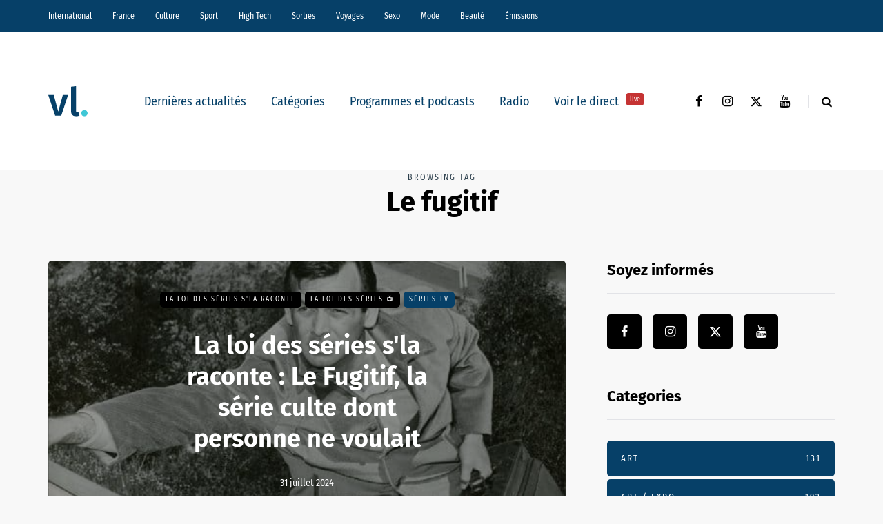

--- FILE ---
content_type: text/html; charset=UTF-8
request_url: https://vl-media.fr/tag/le-fugitif/
body_size: 17534
content:
<!DOCTYPE html>
<html lang="fr-FR">
<head>
<meta name="viewport" content="width=device-width, initial-scale=1.0" />
<meta charset="UTF-8" />
<link rel="profile" href="http://gmpg.org/xfn/11" />
<link rel="pingback" href="https://vl-media.fr/xmlrpc.php" />
<meta name='robots' content='index, follow, max-image-preview:large, max-snippet:-1, max-video-preview:-1' />
	<style>img:is([sizes="auto" i], [sizes^="auto," i]) { contain-intrinsic-size: 3000px 1500px }</style>
	<link rel='dns-prefetch' href='//region1.analytics.google.com'>

	<!-- This site is optimized with the Yoast SEO Premium plugin v22.7 (Yoast SEO v22.7) - https://yoast.com/wordpress/plugins/seo/ -->
	<title>Le fugitif -</title><link rel="preload" href="https://vl-media.fr/wp-content/plugins/awp-optimize/fonts/FiraSansCondensed-Regular.woff2" as="font" type="font/woff2" crossorigin><link rel="preload" href="https://vl-media.fr/wp-content/plugins/awp-optimize/fonts/FiraSansCondensed-SemiBold.woff2" as="font" type="font/woff2" crossorigin><link rel="preload" href="https://vl-media.fr/wp-content/plugins/awp-optimize/fonts/FiraSans-Regular.woff2" as="font" type="font/woff2" crossorigin><link rel="preload" href="https://vl-media.fr/wp-content/plugins/awp-optimize/fonts/FiraSans-Bold.woff2" as="font" type="font/woff2" crossorigin><link rel="preload" href="https://vl-media.fr/wp-content/plugins/awp-optimize/fonts/custom-fa.woff2" as="font" type="font/woff2" crossorigin>
	<link rel="canonical" href="https://vl-media.fr/tag/le-fugitif/" />
	<meta property="og:locale" content="fr_FR" />
	<meta property="og:type" content="article" />
	<meta property="og:title" content="Archives des Le fugitif" />
	<meta property="og:url" content="https://vl-media.fr/tag/le-fugitif/" />
	<meta property="og:site_name" content="VL Média" />
	<meta name="twitter:card" content="summary_large_image" />
	<meta name="twitter:site" content="@vlmedia_" />
	<script type="application/ld+json" class="yoast-schema-graph">{"@context":"https://schema.org","@graph":[{"@type":"CollectionPage","@id":"https://vl-media.fr/tag/le-fugitif/","url":"https://vl-media.fr/tag/le-fugitif/","name":"Le fugitif -","isPartOf":{"@id":"https://vl-media.fr/#website"},"primaryImageOfPage":{"@id":"https://vl-media.fr/tag/le-fugitif/#primaryimage"},"image":{"@id":"https://vl-media.fr/tag/le-fugitif/#primaryimage"},"thumbnailUrl":"https://vl-media.fr/wp-content/uploads/2020/04/richard-kimble.jpg","breadcrumb":{"@id":"https://vl-media.fr/tag/le-fugitif/#breadcrumb"},"inLanguage":"fr-FR"},{"@type":"ImageObject","inLanguage":"fr-FR","@id":"https://vl-media.fr/tag/le-fugitif/#primaryimage","url":"https://vl-media.fr/wp-content/uploads/2020/04/richard-kimble.jpg","contentUrl":"https://vl-media.fr/wp-content/uploads/2020/04/richard-kimble.jpg","width":530,"height":404},{"@type":"BreadcrumbList","@id":"https://vl-media.fr/tag/le-fugitif/#breadcrumb","itemListElement":[{"@type":"ListItem","position":1,"name":"Accueil","item":"https://vl-media.fr/"},{"@type":"ListItem","position":2,"name":"Le fugitif"}]},{"@type":"WebSite","@id":"https://vl-media.fr/#website","url":"https://vl-media.fr/","name":"VL Média","description":"Décrypter, informer, divertir","publisher":{"@id":"https://vl-media.fr/#organization"},"potentialAction":[{"@type":"SearchAction","target":{"@type":"EntryPoint","urlTemplate":"https://vl-media.fr/?s={search_term_string}"},"query-input":"required name=search_term_string"}],"inLanguage":"fr-FR"},{"@type":"Organization","@id":"https://vl-media.fr/#organization","name":"VL Media","url":"https://vl-media.fr/","logo":{"@type":"ImageObject","inLanguage":"fr-FR","@id":"https://vl-media.fr/#/schema/logo/image/","url":"https://vl-media.fr/wp-content/uploads/2016/11/Group-22.png","contentUrl":"https://vl-media.fr/wp-content/uploads/2016/11/Group-22.png","width":1001,"height":1001,"caption":"VL Media"},"image":{"@id":"https://vl-media.fr/#/schema/logo/image/"},"sameAs":["https://www.facebook.com/vlmedia2020","https://x.com/vlmedia_","https://www.instagram.com/vlmedia_/","https://www.linkedin.com/company/2842476","https://youtube.com/radiovltv"]}]}</script>
	<!-- / Yoast SEO Premium plugin. -->


<script type="text/javascript" id="wpp-js" src="https://vl-media.fr/wp-content/plugins/wordpress-popular-posts/assets/js/wpp.min.js?ver=7.3.1" data-sampling="0" data-sampling-rate="100" data-api-url="https://vl-media.fr/wp-json/wordpress-popular-posts" data-post-id="0" data-token="8a447b2a4e" data-lang="0" data-debug="0" defer></script>
<link rel="stylesheet" href="https://vl-media.fr/wp-content/plugins/awp-optimize/css/font-faces.css?ver=1.0.0">
<link rel="stylesheet" href="https://vl-media.fr/wp-content/plugins/awp-optimize/css/custom-fa.css?ver=1.0.0">
<link rel="stylesheet" href="https://vl-media.fr/wp-content/plugins/awp-optimize/css/tweaks.css?ver=1.0.0">
<link rel="stylesheet" href="https://vl-media.fr/wp-includes/css/dist/block-library/common.min.css?ver=65df83f94ba821d83c7f24fd2a511be7">
<link rel="stylesheet" href="https://vl-media.fr/wp-includes/css/classic-themes.min.css?ver=65df83f94ba821d83c7f24fd2a511be7">
<link rel="stylesheet" href="https://vl-media.fr/wp-content/plugins/gn-publisher/assets/css/gn-frontend-gnfollow.min.css?ver=1.5.21">
<link rel="stylesheet" href="https://vl-media.fr/wp-content/plugins/wordpress-popular-posts/assets/css/wpp.css?ver=7.3.1">
<link rel="stylesheet" href="https://vl-media.fr/wp-content/themes/saxon/css/bootstrap.css?ver=65df83f94ba821d83c7f24fd2a511be7">
<link rel="stylesheet" href="https://vl-media.fr/wp-content/themes/saxon/style.css?ver=1.0.2">
<link rel="stylesheet" href="https://vl-media.fr/wp-content/themes/saxon/responsive.css?ver=all">
<link rel="stylesheet" href="https://vl-media.fr/wp-content/themes/saxon/js/select2/select2.css?ver=65df83f94ba821d83c7f24fd2a511be7">
<link rel="stylesheet" href="https://vl-media.fr/wp-content/themes/saxon/inc/modules/mega-menu/css/mega-menu.css?ver=65df83f94ba821d83c7f24fd2a511be7">
<link rel="stylesheet" href="https://vl-media.fr/wp-content/themes/saxon/inc/modules/mega-menu/css/mega-menu-responsive.css?ver=65df83f94ba821d83c7f24fd2a511be7">
<link rel="stylesheet" href="https://vl-media.fr/wp-content/uploads/style-cache-saxon.css?ver=1761664497.926">
<script type="text/javascript" src="https://vl-media.fr/wp-includes/js/jquery/jquery.min.js?ver=3.7.1" id="jquery-core-js"></script>
<script type="text/javascript" src="https://vl-media.fr/wp-includes/js/jquery/jquery-migrate.min.js?ver=3.4.1" id="jquery-migrate-js" defer></script>
<script type="text/javascript" src="https://vl-media.fr/wp-content/plugins/radio-station/js/jstz.min.js?ver=1.0.6" id="jstz-js" defer></script>
<script type="text/javascript" src="https://vl-media.fr/wp-content/uploads/js-cache-saxon.js?ver=1761664497.9293" id="js-cache-saxon-js" defer></script>
<link rel="https://api.w.org/" href="https://vl-media.fr/wp-json/" /><link rel="alternate" title="JSON" type="application/json" href="https://vl-media.fr/wp-json/wp/v2/tags/95405" /><link rel="EditURI" type="application/rsd+xml" title="RSD" href="https://vl-media.fr/xmlrpc.php?rsd" />
<meta name="generator" content="performant-translations 1.2.0">
            <script type="text/javascript"><!--
                                function powerpress_pinw(pinw_url){window.open(pinw_url, 'PowerPressPlayer','toolbar=0,status=0,resizable=1,width=460,height=320');	return false;}
                //-->

                // tabnab protection
                window.addEventListener('load', function () {
                    // make all links have rel="noopener noreferrer"
                    document.querySelectorAll('a[target="_blank"]').forEach(link => {
                        link.setAttribute('rel', 'noopener noreferrer');
                    });
                });
            </script>
            <link rel='https://radiostation.pro/docs/api/' href='https://vl-media.fr/wp-json/radio/' /><script type="text/javascript">
(function(url){
	if(/(?:Chrome\/26\.0\.1410\.63 Safari\/537\.31|WordfenceTestMonBot)/.test(navigator.userAgent)){ return; }
	var addEvent = function(evt, handler) {
		if (window.addEventListener) {
			document.addEventListener(evt, handler, false);
		} else if (window.attachEvent) {
			document.attachEvent('on' + evt, handler);
		}
	};
	var removeEvent = function(evt, handler) {
		if (window.removeEventListener) {
			document.removeEventListener(evt, handler, false);
		} else if (window.detachEvent) {
			document.detachEvent('on' + evt, handler);
		}
	};
	var evts = 'contextmenu dblclick drag dragend dragenter dragleave dragover dragstart drop keydown keypress keyup mousedown mousemove mouseout mouseover mouseup mousewheel scroll'.split(' ');
	var logHuman = function() {
		if (window.wfLogHumanRan) { return; }
		window.wfLogHumanRan = true;
		var wfscr = document.createElement('script');
		wfscr.type = 'text/javascript';
		wfscr.async = true;
		wfscr.src = url + '&r=' + Math.random();
		(document.getElementsByTagName('head')[0]||document.getElementsByTagName('body')[0]).appendChild(wfscr);
		for (var i = 0; i < evts.length; i++) {
			removeEvent(evts[i], logHuman);
		}
	};
	for (var i = 0; i < evts.length; i++) {
		addEvent(evts[i], logHuman);
	}
})('//vl-media.fr/?wordfence_lh=1&hid=9F47AB0E4B00695E716816E657191A54');
</script>            <style id="wpp-loading-animation-styles">@-webkit-keyframes bgslide{from{background-position-x:0}to{background-position-x:-200%}}@keyframes bgslide{from{background-position-x:0}to{background-position-x:-200%}}.wpp-widget-block-placeholder,.wpp-shortcode-placeholder{margin:0 auto;width:60px;height:3px;background:#dd3737;background:linear-gradient(90deg,#dd3737 0%,#571313 10%,#dd3737 100%);background-size:200% auto;border-radius:3px;-webkit-animation:bgslide 1s infinite linear;animation:bgslide 1s infinite linear}</style>
            <link rel="icon" href="https://vl-media.fr/wp-content/uploads/2023/12/cropped-vl-favicon-32x32.png" sizes="32x32" />
<link rel="icon" href="https://vl-media.fr/wp-content/uploads/2023/12/cropped-vl-favicon-192x192.png" sizes="192x192" />
<meta name="msapplication-TileImage" content="https://vl-media.fr/wp-content/uploads/2023/12/cropped-vl-favicon-270x270.png" />
		<style type="text/css" id="wp-custom-css">
			.post-info-views{
	display: none
}		</style>
		<noscript><style>.perfmatters-lazy[data-src]{display:none !important;}</style></noscript><style>body .perfmatters-lazy-css-bg:not([data-ll-status=entered]),body .perfmatters-lazy-css-bg:not([data-ll-status=entered]) *,body .perfmatters-lazy-css-bg:not([data-ll-status=entered])::before,body .perfmatters-lazy-css-bg:not([data-ll-status=entered])::after,body .perfmatters-lazy-css-bg:not([data-ll-status=entered]) *::before,body .perfmatters-lazy-css-bg:not([data-ll-status=entered]) *::after{background-image:none!important;will-change:transform;transition:opacity 0.025s ease-in,transform 0.025s ease-in!important;}</style></head>

<body class="archive tag tag-le-fugitif tag-95405 wp-theme-saxon blog-post-transparent-header-disable blog-small-page-width blog-slider-disable blog-enable-sticky-sidebar blog-style-corners-rounded">


                  <div class="header-menu-bg menu_black header-menu-none" role="navigation">
          <div class="header-menu">
            <div class="container">
              <div class="row">
                <div class="col-md-12">
                  <div class="menu-top-menu-container-toggle" aria-label="Toggle menu"></div>
                  <div class="menu-home-container"><ul id="menu-home-1" class="links"><li class="menu-item menu-item-type-taxonomy menu-item-object-category menu-item-10"><a href="https://vl-media.fr/categories/international/">International</a></li>
<li class="menu-item menu-item-type-taxonomy menu-item-object-category menu-item-has-children menu-item-11"><a href="https://vl-media.fr/categories/france/">France</a>
<ul class="sub-menu">
	<li class="menu-item menu-item-type-taxonomy menu-item-object-category menu-item-12"><a href="https://vl-media.fr/categories/france/economie/">Economie</a></li>
	<li class="menu-item menu-item-type-taxonomy menu-item-object-category menu-item-17"><a href="https://vl-media.fr/categories/france/politique/">Politique</a></li>
	<li class="menu-item menu-item-type-taxonomy menu-item-object-category menu-item-14"><a href="https://vl-media.fr/categories/sante/">Santé</a></li>
	<li class="menu-item menu-item-type-taxonomy menu-item-object-category menu-item-13"><a href="https://vl-media.fr/categories/france/entrepreneur/">Entrepreneur</a></li>
	<li class="menu-item menu-item-type-taxonomy menu-item-object-category menu-item-16"><a href="https://vl-media.fr/categories/france/societe/">Société</a></li>
	<li class="menu-item menu-item-type-taxonomy menu-item-object-category menu-item-15"><a href="https://vl-media.fr/categories/france/regions-france/">Régions</a></li>
	<li class="menu-item menu-item-type-taxonomy menu-item-object-category menu-item-23"><a href="https://vl-media.fr/categories/france/medias/">Médias</a></li>
</ul>
</li>
<li class="menu-item menu-item-type-taxonomy menu-item-object-category menu-item-has-children menu-item-21"><a href="https://vl-media.fr/categories/culture/">Culture</a>
<ul class="sub-menu">
	<li class="menu-item menu-item-type-taxonomy menu-item-object-category menu-item-184084"><a href="https://vl-media.fr/categories/culture/art-expo/">Art / Expo</a></li>
	<li class="menu-item menu-item-type-taxonomy menu-item-object-category menu-item-24"><a href="https://vl-media.fr/categories/culture/series/">Séries</a></li>
	<li class="menu-item menu-item-type-taxonomy menu-item-object-category menu-item-22"><a href="https://vl-media.fr/categories/culture/culture-geek/">Pop &#038; Geek</a></li>
	<li class="menu-item menu-item-type-taxonomy menu-item-object-category menu-item-26"><a href="https://vl-media.fr/categories/culture/musique/">Musique</a></li>
	<li class="menu-item menu-item-type-taxonomy menu-item-object-category menu-item-20"><a href="https://vl-media.fr/categories/culture/cinema/">Cinéma</a></li>
	<li class="menu-item menu-item-type-taxonomy menu-item-object-category menu-item-25"><a href="https://vl-media.fr/categories/culture/litterature/">Littérature</a></li>
</ul>
</li>
<li class="menu-item menu-item-type-taxonomy menu-item-object-category menu-item-has-children menu-item-27"><a href="https://vl-media.fr/categories/sport/">Sport</a>
<ul class="sub-menu">
	<li class="menu-item menu-item-type-taxonomy menu-item-object-category menu-item-32"><a href="https://vl-media.fr/categories/sport/foot/">Foot</a></li>
	<li class="menu-item menu-item-type-taxonomy menu-item-object-category menu-item-31"><a href="https://vl-media.fr/categories/sport/equitation/">Equitation</a></li>
	<li class="menu-item menu-item-type-taxonomy menu-item-object-category menu-item-30"><a href="https://vl-media.fr/categories/sport/basket-sport/">Basket</a></li>
	<li class="menu-item menu-item-type-taxonomy menu-item-object-category menu-item-28"><a href="https://vl-media.fr/categories/sport/tennis/">Tennis</a></li>
</ul>
</li>
<li class="menu-item menu-item-type-taxonomy menu-item-object-category menu-item-33"><a href="https://vl-media.fr/categories/high-tech/">High Tech</a></li>
<li class="menu-item menu-item-type-taxonomy menu-item-object-category menu-item-has-children menu-item-34"><a href="https://vl-media.fr/categories/sorties/">Sorties</a>
<ul class="sub-menu">
	<li class="menu-item menu-item-type-taxonomy menu-item-object-category menu-item-35"><a href="https://vl-media.fr/categories/jeux-concours/">Jeux concours</a></li>
	<li class="menu-item menu-item-type-taxonomy menu-item-object-category menu-item-36"><a href="https://vl-media.fr/categories/sorties/soirees/">Soirées</a></li>
	<li class="menu-item menu-item-type-taxonomy menu-item-object-category menu-item-37"><a href="https://vl-media.fr/categories/sorties/spectacles/">Spectacles</a></li>
</ul>
</li>
<li class="menu-item menu-item-type-taxonomy menu-item-object-category menu-item-has-children menu-item-40"><a href="https://vl-media.fr/categories/voyages/">Voyages</a>
<ul class="sub-menu">
	<li class="menu-item menu-item-type-taxonomy menu-item-object-category menu-item-38"><a href="https://vl-media.fr/categories/voyages/city-break/">city-break</a></li>
	<li class="menu-item menu-item-type-taxonomy menu-item-object-category menu-item-39"><a href="https://vl-media.fr/categories/voyages/destinations-lointaines/">Destinations lointaines</a></li>
	<li class="menu-item menu-item-type-taxonomy menu-item-object-category menu-item-41"><a href="https://vl-media.fr/categories/voyages/sejours-a-themes/">Séjours à thèmes</a></li>
</ul>
</li>
<li class="menu-item menu-item-type-taxonomy menu-item-object-category menu-item-42"><a href="https://vl-media.fr/categories/femmes/sexe/">Sexo</a></li>
<li class="menu-item menu-item-type-taxonomy menu-item-object-category menu-item-137188"><a href="https://vl-media.fr/categories/mode/">Mode</a></li>
<li class="menu-item menu-item-type-taxonomy menu-item-object-category menu-item-137186"><a href="https://vl-media.fr/categories/beaute/">Beauté</a></li>
<li class="menu-item menu-item-type-taxonomy menu-item-object-category menu-item-has-children menu-item-49"><a href="https://vl-media.fr/categories/emissions/">Émissions</a>
<ul class="sub-menu">
	<li class="menu-item menu-item-type-post_type menu-item-object-page menu-item-152247"><a href="https://vl-media.fr/grille/">Nos programmes  📺</a></li>
	<li class="menu-item menu-item-type-taxonomy menu-item-object-category menu-item-59"><a href="https://vl-media.fr/categories/emissions/la-loi-des-series/">La Loi des Séries 📺</a></li>
	<li class="menu-item menu-item-type-taxonomy menu-item-object-category menu-item-384428"><a href="https://vl-media.fr/categories/emissions/premieres-fois/">Premières Fois 🌟</a></li>
	<li class="menu-item menu-item-type-taxonomy menu-item-object-category menu-item-312181"><a href="https://vl-media.fr/categories/emissions/jentreprends/">J&rsquo;entreprends ! 🇫🇷</a></li>
	<li class="menu-item menu-item-type-taxonomy menu-item-object-category menu-item-405847"><a href="https://vl-media.fr/categories/emissions/on-revisite-la-toile-%f0%9f%96%a5%ef%b8%8f/">On Revisite La Toile 🖥️</a></li>
	<li class="menu-item menu-item-type-taxonomy menu-item-object-category menu-item-245931"><a href="https://vl-media.fr/categories/emissions/lessandthecity/">Less &amp; The City 😈</a></li>
	<li class="menu-item menu-item-type-taxonomy menu-item-object-category menu-item-392088"><a href="https://vl-media.fr/categories/emissions/face-aux-jeunes/">Face aux Jeunes 🎙️</a></li>
	<li class="menu-item menu-item-type-taxonomy menu-item-object-category menu-item-279732"><a href="https://vl-media.fr/categories/emissions/ilsontfaitlaune/">Ils Ont Fait la Une 📸</a></li>
	<li class="menu-item menu-item-type-post_type menu-item-object-show menu-item-408466"><a href="https://vl-media.fr/show/les-prolongations/">Les Prolongations ⚽️</a></li>
	<li class="menu-item menu-item-type-taxonomy menu-item-object-category menu-item-176921"><a href="https://vl-media.fr/categories/emissions/un-eclair-de-gueny/">Un éclair de Gueny ⚡️</a></li>
</ul>
</li>
</ul></div>                </div>
              </div>
            </div>
          </div>
        </div>
          

<header class="main-header clearfix">
<div class="blog-post-reading-progress"></div>
<div class="container">
  <div class="row">
    <div class="col-md-12">

      <div class="header-left">
              <div class="mainmenu-mobile-toggle" aria-label="Toggle menu"><i class="fa fa-bars" aria-hidden="true"></i></div>
              <div class="logo">
        <a class="logo-link" href="https://vl-media.fr/"><img src="https://vl-media.fr/wp-content/uploads/2023/12/vl-logo.svg" alt="VL Média" class="regular-logo" fetchpriority="high"><img src="https://vl-media.fr/wp-content/uploads/2023/12/vl-logo.svg" alt="VL Média" class="light-logo"></a>
              </div>
    
        </div>

      <div class="header-center">
        
          <div class="mainmenu mainmenu-none mainmenu-regularfont mainmenu-noarrow clearfix" role="navigation">

        <div id="navbar" class="navbar navbar-default clearfix mgt-mega-menu">

          <div class="navbar-inner">
            <div class="container">

              <div class="navbar-toggle btn btn-grey" data-toggle="collapse" data-target=".collapse">
                Menu              </div>

              <div class="navbar-center-wrapper">
                <div class="navbar-collapse collapse"><ul id="menu-menu_under_slider-2" class="nav"><li id="mgt-menu-item-293401" class="menu-item menu-item-type-custom menu-item-object-custom menu-item-home"><a href="https://vl-media.fr/">Dernières actualités</a></li><li id="mgt-menu-item-293402" class="menu-item menu-item-type-taxonomy menu-item-object-category menu-item-has-children"><a href="https://vl-media.fr/categories/alaune/">Catégories</a>
<ul class="sub-menu  megamenu-column-1 level-0" >
	<li id="mgt-menu-item-339007" class="menu-item menu-item-type-taxonomy menu-item-object-category"><a href="https://vl-media.fr/categories/alaune/">À la une</a></li>	<li id="mgt-menu-item-293404" class="menu-item menu-item-type-taxonomy menu-item-object-category"><a href="https://vl-media.fr/categories/actualite/">Actualité</a></li>	<li id="mgt-menu-item-293407" class="menu-item menu-item-type-taxonomy menu-item-object-category"><a href="https://vl-media.fr/categories/breves/">Brèves</a></li>	<li id="mgt-menu-item-293405" class="menu-item menu-item-type-taxonomy menu-item-object-category"><a href="https://vl-media.fr/categories/france/">France</a></li>	<li id="mgt-menu-item-293406" class="menu-item menu-item-type-taxonomy menu-item-object-category"><a href="https://vl-media.fr/categories/culture/">Culture</a></li>	<li id="mgt-menu-item-293409" class="menu-item menu-item-type-taxonomy menu-item-object-category"><a href="https://vl-media.fr/categories/international/">International</a></li>	<li id="mgt-menu-item-293408" class="menu-item menu-item-type-taxonomy menu-item-object-category"><a href="https://vl-media.fr/categories/france/politique/">Politique</a></li>	<li id="mgt-menu-item-293410" class="menu-item menu-item-type-taxonomy menu-item-object-category"><a href="https://vl-media.fr/categories/culture/series/">Séries Tv</a></li>	<li id="mgt-menu-item-293411" class="menu-item menu-item-type-taxonomy menu-item-object-category"><a href="https://vl-media.fr/categories/sport/">Sport</a></li></ul>
</li><li id="mgt-menu-item-293412" class="menu-item menu-item-type-taxonomy menu-item-object-category"><a href="https://vl-media.fr/categories/emissions/">Programmes et podcasts</a></li><li id="mgt-menu-item-360931" class="menu-item menu-item-type-custom menu-item-object-custom"><a href="https://vl-media.fr/direct/">Radio</a></li><li id="mgt-menu-item-363975" class="menu-item menu-item-type-custom menu-item-object-custom"><a href="https://vl-media.fr/tv/">Voir le direct <sup data-style="background-color: #C53333" style="background-color: #C53333">live</sup></a></li></ul></div>              </div>

            </div>
          </div>

        </div>

      </div>
    
    
        </div>

      <div class="header-right">
        <div class="social-icons-wrapper"><a href="https://www.facebook.com/vlmedia2020/" target="_blank" class="a-facebook"><i class="fa fa-facebook"></i></a><a href="https://www.instagram.com/vlmedia_/" target="_blank" class="a-instagram"><i class="fa fa-instagram"></i></a><a href="https://twitter.com/vlmedia_?lang=fr" target="_blank" class="a-twitter"><i class="fa fa-twitter"></i></a><a href="https://www.youtube.com/channel/UCOxNKDbhJnoHxhGYQ9zQQaQ" target="_blank" class="a-youtube"><i class="fa fa-youtube"></i></a></div>      <div class="search-toggle-wrapper search-header">
        <form method="get" role="search" id="searchform_p" class="searchform" action="https://vl-media.fr/">
	<input type="search" aria-label="Search" class="field" name="s" value="" id="s_p" placeholder="Type keyword(s) here&hellip;" />
	<input type="submit" class="submit btn" id="searchsubmit_p" value="Search" />
</form>
        <a class="search-toggle-btn" aria-label="Search toggle"><i class="fa fa-search" aria-hidden="true"></i></a>
      </div>

          </div>
    </div>
  </div>

</div>
</header>
<div class="content-block">
<div class="container container-page-item-title" data-style="">
	<div class="row">
		<div class="col-md-12 col-overlay">
			<div class="page-item-title-archive page-item-title-single">

			      <p>Browsing tag</p><h1 class="page-title">Le fugitif</h1>
			</div>
		</div>
	</div>
</div>
<div class="container page-container">
	<div class="row">
		<div class="col-md-8">
				<div class="blog-posts-list blog-layout-overlay-grid saxon-blog-col-1-2" id="content" role="main">

															
					<div class="blog-post saxon-block saxon-overlay-grid-post">
	<article id="post-261492" class="post-261492 post type-post status-publish format-audio has-post-thumbnail hentry category-la-loi-des-series-sla-raconte category-la-loi-des-series category-series tag-barry-morse tag-david-jensen tag-harrison-ford tag-le-fugitif tag-les-envahisseurs tag-quinn-martin tag-the-fugitive tag-tommy-lee-jones post_format-post-format-audio">
		<div class="saxon-overlay-post saxon-overlay-short-post saxon-post saxon-post-invert"><div class="saxon-post-wrapper-inner"><div class="saxon-post-image perfmatters-lazy-css-bg" data-style="background-image: url(https://vl-media.fr/wp-content/uploads/2020/04/richard-kimble.jpg);"></div><div class="saxon-post-details">
      <div class="saxon-post-details-inner">
     <div class="post-categories"><a href="https://vl-media.fr/categories/emissions/la-loi-des-series/la-loi-des-series-sla-raconte/" data-style="background-color: #000000;">La loi des séries s&#039;la raconte</a><a href="https://vl-media.fr/categories/emissions/la-loi-des-series/" data-style="background-color: #000000;">La Loi des Séries 📺</a><a href="https://vl-media.fr/categories/culture/series/">Séries Tv</a></div>
     <h3 class="post-title"><a href="https://vl-media.fr/la-loi-des-series-sla-raconte-le-fugitif-la-serie-culte-dont-personne-ne-voulait-la-loi-des-series-395/">La loi des séries s'la raconte : Le Fugitif, la série culte dont personne ne voulait</a></h3><div class="post-date">31 juillet 2024</div></div></div></div></div>	</article>
</div>

				
					<div class="blog-post saxon-block saxon-overlay-grid-post">
	<article id="post-297787" class="post-297787 post type-post status-publish format-standard has-post-thumbnail hentry category-alaune category-actualite category-breves category-series tag-carlos-ghosn tag-francois-cluzet tag-le-fugitif tag-mini-serie-2">
		<div class="saxon-grid-post saxon-post format-"><div class="saxon-post-image-wrapper perfmatters-lazy-css-bg"><a href="https://vl-media.fr/francois-cluzet-jouera-le-role-de-carlos-ghosn-dans-une-fiction/"><div class="saxon-post-image" data-style="background-image: url(https://vl-media.fr/wp-content/uploads/2021/04/230549-555x360.jpg);"></div></a><div class="post-categories"><a href="https://vl-media.fr/categories/alaune/">À la une</a><a href="https://vl-media.fr/categories/actualite/">Actualité</a><a href="https://vl-media.fr/categories/breves/">Brèves</a><a href="https://vl-media.fr/categories/culture/series/">Séries Tv</a></div></div><div class="saxon-post-details">

     <h3 class="post-title"><a href="https://vl-media.fr/francois-cluzet-jouera-le-role-de-carlos-ghosn-dans-une-fiction/">François Cluzet jouera le rôle de Carlos Ghosn dans une fiction</a></h3><div class="post-date">27 avril 2021</div></div><div class="post-excerpt">François Cluzet sera Carlos Ghosn dans une mini-série sur l’ancien PDG de Renault-Nissan. La fiction sera basée sur l’apogée du fugitif et sur sa chute.



« Le fugitif », c’est nom de la mini-série sur Carlos Ghosn. Et dans le rôle-titre, c’est…</div></div>
	</article>
</div>

				
					<div class="blog-post saxon-block saxon-overlay-grid-post">
	<article id="post-278605" class="post-278605 post type-post status-publish format-standard has-post-thumbnail hentry category-alaune category-series tag-david-jansenn tag-harrison-ford tag-le-fugitif tag-richard-kimble tag-st-elsewhere tag-the-fugitive-2020 tag-twin-peaks">
		<div class="saxon-grid-post saxon-post format-"><div class="saxon-post-image-wrapper perfmatters-lazy-css-bg"><a href="https://vl-media.fr/culte-le-fugitif-on-vous-raconte-quand-personne-ne-voulait-de-la-serie/"><div class="saxon-post-image" data-style="background-image: url(https://vl-media.fr/wp-content/uploads/2020/09/Le-Fugitif-2.jpg);"></div></a><div class="post-categories"><a href="https://vl-media.fr/categories/alaune/">À la une</a><a href="https://vl-media.fr/categories/culture/series/">Séries Tv</a></div></div><div class="saxon-post-details">

     <h3 class="post-title"><a href="https://vl-media.fr/culte-le-fugitif-on-vous-raconte-quand-personne-ne-voulait-de-la-serie/">Culte | Le Fugitif : on vous raconte quand personne ne voulait de la série</a></h3><div class="post-date">2 septembre 2020</div></div><div class="post-excerpt">Alors que la série Le Fugitif est aujourd&rsquo;hui considérée comme un classique de la télé, il fut une époque où personne ne voulait du concept de cette série.



Nous sommes le 28 août 1967 et ce soir là, ABC va entrer dans l’histoire en diffusant l’ultime…</div></div>
	</article>
</div>

				
					<div class="blog-post saxon-block saxon-overlay-grid-post">
	<article id="post-273106" class="post-273106 post type-post status-publish format-video has-post-thumbnail hentry category-alaune category-series tag-kiefer-sutherland tag-le-fugitif tag-the-fugitive post_format-post-format-video">
		<div class="saxon-grid-post saxon-post format-video"><div class="saxon-post-image-wrapper perfmatters-lazy-css-bg"><a href="https://vl-media.fr/video-la-nouvelle-version-de-le-fugitif-se-devoile-dans-un-trailer-explosif/"><div class="saxon-post-image" data-style="background-image: url(https://vl-media.fr/wp-content/uploads/2020/07/The-Fugitive-_-Official-Teaser-_-Quibi-0-10-screenshot-770x470-555x360.jpg);"><div class="saxon-post-format-icon"></div></div></a><div class="post-categories"><a href="https://vl-media.fr/categories/alaune/">À la une</a><a href="https://vl-media.fr/categories/culture/series/">Séries Tv</a></div></div><div class="saxon-post-details">

     <h3 class="post-title"><a href="https://vl-media.fr/video-la-nouvelle-version-de-le-fugitif-se-devoile-dans-un-trailer-explosif/">[VIDEO] La nouvelle version de Le Fugitif se dévoile dans un trailer explosif</a></h3><div class="post-date">24 juillet 2020</div></div><div class="post-excerpt">Initialement attendue en avril, la version 2020 du Fugitif arrive finalement sur la plateforme Quibi le 3 août prochain. Un trailer explosif a été dévoilé.



Le Fugitif 2020 est une nouvelle adaptation de la série culte des années 60 portée par David Jensen. Ici…</div></div>
	</article>
</div>

				
					<div class="blog-post saxon-block saxon-overlay-grid-post">
	<article id="post-258200" class="post-258200 post type-post status-publish format-standard has-post-thumbnail hentry category-alaune category-breves category-international category-series tag-kiefer-sutherland tag-le-fugitif tag-le-fugitif-film tag-le-fugitif-remake tag-plateforme tag-quibi tag-streaming tag-trailer">
		<div class="saxon-grid-post saxon-post format-"><div class="saxon-post-image-wrapper perfmatters-lazy-css-bg"><a href="https://vl-media.fr/le-fugitif-le-trailer-du-remake-de-la-serie-culte-est-dispo/"><div class="saxon-post-image" data-style="background-image: url(https://vl-media.fr/wp-content/uploads/2020/02/Le-fugitif-555x360.png);"></div></a><div class="post-categories"><a href="https://vl-media.fr/categories/alaune/">À la une</a><a href="https://vl-media.fr/categories/breves/">Brèves</a><a href="https://vl-media.fr/categories/international/">International</a><a href="https://vl-media.fr/categories/culture/series/">Séries Tv</a></div></div><div class="saxon-post-details">

     <h3 class="post-title"><a href="https://vl-media.fr/le-fugitif-le-trailer-du-remake-de-la-serie-culte-est-dispo/">Le Fugitif : le trailer du remake de la série culte est dispo</a></h3><div class="post-date">4 février 2020</div></div><div class="post-excerpt">Quibi, une nouvelle plateforme de streaming, proposera la série Le Fugitif à partir d&rsquo;avril 2020. Réalisée par Stephen Hopkins et avec Kiefer Sutherland dans le rôle du marshall traquant le fugitif, la série devrait plaire aux anciens fans de 24H Chrono.



Une…</div></div>
	</article>
</div>

				
					<div class="blog-post saxon-block saxon-overlay-grid-post">
	<article id="post-239449" class="post-239449 post type-post status-publish format-standard has-post-thumbnail hentry category-alaune category-breves category-series tag-harrison-ford tag-le-fugitif tag-reboot tag-remake">
		<div class="saxon-grid-post saxon-post format-"><div class="saxon-post-image-wrapper perfmatters-lazy-css-bg"><a href="https://vl-media.fr/le-fugitif-une-nouvelle-serie-en-developpement-par-le-createur-de-scorpion/"><div class="saxon-post-image" data-style="background-image: url(https://vl-media.fr/wp-content/uploads/2019/07/Le-fugitif-555x360.jpg);"></div></a><div class="post-categories"><a href="https://vl-media.fr/categories/alaune/">À la une</a><a href="https://vl-media.fr/categories/breves/">Brèves</a><a href="https://vl-media.fr/categories/culture/series/">Séries Tv</a></div></div><div class="saxon-post-details">

     <h3 class="post-title"><a href="https://vl-media.fr/le-fugitif-une-nouvelle-serie-en-developpement-par-le-createur-de-scorpion/">Le fugitif : une nouvelle série en développement par le créateur de Scorpion</a></h3><div class="post-date">9 juillet 2019</div></div><div class="post-excerpt">Après deux séries, Le Fugitif pourrait de nouveau revenir sur les écrans sur la plate-forme Quibi et supervisée par le créateur de Scorpion.



La valse des reboots et autres remakes a au moins quelque chose de positif : on découvre de nouveaux acteurs qui veulent…</div></div>
	</article>
</div>

				


					</div>
						</div>
				<div class="col-md-4 main-sidebar sidebar sidebar-right" role="complementary">
		<ul id="main-sidebar">
		  <li id="saxon-social-icons-2" class="widget widget_saxon_social_icons"><h2 class="widgettitle">Soyez informés</h2>
<div class="textwidget"><div class="social-icons-wrapper"><a href="https://www.facebook.com/vlmedia2020/" target="_blank" class="a-facebook"><i class="fa fa-facebook"></i></a><a href="https://www.instagram.com/vlmedia_/" target="_blank" class="a-instagram"><i class="fa fa-instagram"></i></a><a href="https://twitter.com/vlmedia_?lang=fr" target="_blank" class="a-twitter"><i class="fa fa-twitter"></i></a><a href="https://www.youtube.com/channel/UCOxNKDbhJnoHxhGYQ9zQQaQ" target="_blank" class="a-youtube"><i class="fa fa-youtube"></i></a></div></div></li>
<li id="saxon-categories-1" class="widget widget_saxon_categories"><h2 class="widgettitle">Categories</h2>
        <div class="post-categories">
            <a href="https://vl-media.fr/categories/sorties/art/" data-style="">Art<span class="post-categories-counter">131</span></a><a href="https://vl-media.fr/categories/culture/art-expo/" data-style="">Art / Expo<span class="post-categories-counter">192</span></a><a href="https://vl-media.fr/categories/sport/basket-sport/" data-style="">Basket<span class="post-categories-counter">132</span></a><a href="https://vl-media.fr/categories/beaute/" data-style="">Beauté<span class="post-categories-counter">191</span></a><a href="https://vl-media.fr/categories/beaute/beaute-femme/" data-style="">Beauté-femme<span class="post-categories-counter">122</span></a><a href="https://vl-media.fr/categories/beaute/beaute-homme/" data-style="">Beauté-homme<span class="post-categories-counter">37</span></a><a href="https://vl-media.fr/categories/sorties/bons-plans/" data-style="">Bons Plans<span class="post-categories-counter">283</span></a><a href="https://vl-media.fr/categories/breves/" data-style="">Brèves<span class="post-categories-counter">2801</span></a><a href="https://vl-media.fr/categories/insolite/buzz/" data-style="">Buzz<span class="post-categories-counter">330</span></a><a href="https://vl-media.fr/categories/emissions/cqtf/" data-style="background-color: #074169;">C&#039;est Quoi Ta France ?<span class="post-categories-counter">30</span></a><a href="https://vl-media.fr/categories/ca-reste-entre-nous/" data-style="">Ca reste entre nous<span class="post-categories-counter">56</span></a><a href="https://vl-media.fr/categories/ca-vous-regarde/" data-style="">Ca vous regarde<span class="post-categories-counter">27</span></a><a href="https://vl-media.fr/categories/culture/cinema/" data-style="">Cinéma<span class="post-categories-counter">2374</span></a><a href="https://vl-media.fr/categories/voyages/city-break/" data-style="">city-break<span class="post-categories-counter">51</span></a><a href="https://vl-media.fr/categories/emissions/confident/" data-style="background-color: #000000;">Confident<span class="post-categories-counter">1</span></a><a href="https://vl-media.fr/categories/cotedazur/" data-style="">Côte d’Azur<span class="post-categories-counter">270</span></a><a href="https://vl-media.fr/categories/culture/" data-style="">Culture<span class="post-categories-counter">3791</span></a><a href="https://vl-media.fr/categories/voyages/destinations-lointaines/" data-style="">Destinations lointaines<span class="post-categories-counter">35</span></a><a href="https://vl-media.fr/categories/emissions/distancesinconnues/" data-style="background-color: #074169;">Distances Inconnues<span class="post-categories-counter">99</span></a><a href="https://vl-media.fr/categories/emissions/droplemic/" data-style="background-color: #1e73be;">Drop le Mic<span class="post-categories-counter">4</span></a><a href="https://vl-media.fr/categories/e-sport/" data-style="">E-Sport<span class="post-categories-counter">38</span></a><a href="https://vl-media.fr/categories/eargasmeek/" data-style="">Eargasmeek<span class="post-categories-counter">3</span></a><a href="https://vl-media.fr/categories/france/economie/" data-style="">Economie<span class="post-categories-counter">766</span></a><a href="https://vl-media.fr/categories/emissions/enmodeonoff/" data-style="background-color: #1e73be;">En Mode ON OFF<span class="post-categories-counter">11</span></a><a href="https://vl-media.fr/categories/france/entrepreneur/" data-style="">Entrepreneur<span class="post-categories-counter">103</span></a><a href="https://vl-media.fr/categories/environnement/" data-style="background-color: #000000;">Environnement<span class="post-categories-counter">264</span></a><a href="https://vl-media.fr/categories/sport/equitation/" data-style="">Equitation<span class="post-categories-counter">331</span></a><a href="https://vl-media.fr/categories/etudiant/" data-style="">Étudiant<span class="post-categories-counter">347</span></a><a href="https://vl-media.fr/categories/euro-foot/" data-style="">Euro Foot<span class="post-categories-counter">208</span></a><a href="https://vl-media.fr/categories/sorties/expositions/" data-style="">Expositions<span class="post-categories-counter">124</span></a><a href="https://vl-media.fr/categories/emissions/face-aux-jeunes/" data-style="background-color: #000000;">FACE AUX JEUNES<span class="post-categories-counter">44</span></a><a href="https://vl-media.fr/categories/emissions/faceauxjeunes/" data-style="background-color: #000000;">Face aux Jeunes<span class="post-categories-counter">1</span></a><a href="https://vl-media.fr/categories/faits-divers/" data-style="">Faits Divers<span class="post-categories-counter">436</span></a><a href="https://vl-media.fr/categories/femmes/" data-style="">Femmes<span class="post-categories-counter">150</span></a><a href="https://vl-media.fr/categories/festival/" data-style="">Festival<span class="post-categories-counter">71</span></a><a href="https://vl-media.fr/categories/emissions/folievagabonde/" data-style="background-color: #1e73be;">Folie Vagabonde<span class="post-categories-counter">1</span></a><a href="https://vl-media.fr/categories/sport/foot/" data-style="">Foot<span class="post-categories-counter">1735</span></a><a href="https://vl-media.fr/categories/sport/formule-1/" data-style="">Formule 1<span class="post-categories-counter">65</span></a><a href="https://vl-media.fr/categories/france/" data-style="">France<span class="post-categories-counter">6523</span></a><a href="https://vl-media.fr/categories/generation-y/" data-style="">Génération Y: Ce que les jeunes pensent des jeunes<span class="post-categories-counter">24</span></a><a href="https://vl-media.fr/categories/high-tech/" data-style="">High Tech<span class="post-categories-counter">1298</span></a><a href="https://vl-media.fr/categories/histoire/" data-style="background-color: #000000;">Histoire<span class="post-categories-counter">104</span></a><a href="https://vl-media.fr/categories/hommes/" data-style="">Hommes<span class="post-categories-counter">52</span></a><a href="https://vl-media.fr/categories/emissions/hors-cadre/" data-style="background-color: #000000;">Hors Cadre<span class="post-categories-counter">2</span></a><a href="https://vl-media.fr/categories/emissions/ilsontfaitlaune/" data-style="background-color: #1e73be;">Ils Ont Fait la Une 📸<span class="post-categories-counter">48</span></a><a href="https://vl-media.fr/categories/insolite/" data-style="">Insolite<span class="post-categories-counter">1061</span></a><a href="https://vl-media.fr/categories/international/" data-style="">International<span class="post-categories-counter">4780</span></a><a href="https://vl-media.fr/categories/emissions/jentreprends/" data-style="background-color: #1e73be;">J&#039;entreprends ! 🇫🇷<span class="post-categories-counter">152</span></a><a href="https://vl-media.fr/categories/jeux-concours/" data-style="">Jeux concours<span class="post-categories-counter">35</span></a><a href="https://vl-media.fr/categories/sport/jeux-olympiques/" data-style="">Jeux olympiques<span class="post-categories-counter">102</span></a><a href="https://vl-media.fr/categories/sport/jeux-olympiques-paris-2024/" data-style="background-color: #000000;">Jeux Olympiques Paris 2024<span class="post-categories-counter">86</span></a><a href="https://vl-media.fr/categories/emissions/amuse-gueule/" data-style="background-color: #074169;">L&#039;Amuse Gueule<span class="post-categories-counter">124</span></a><a href="https://vl-media.fr/categories/emissions/lecho-de-leco/" data-style="">L’Écho de l’Éco<span class="post-categories-counter">11</span></a><a href="https://vl-media.fr/categories/emissions/labaronneetcie/" data-style="">La Baronne et Compagnie<span class="post-categories-counter">30</span></a><a href="https://vl-media.fr/categories/emissions/la-belle-soul/" data-style="">La Belle Soul<span class="post-categories-counter">7</span></a><a href="https://vl-media.fr/categories/emissions/la-clique-d-alix/" data-style="">La clique d&#039;Alix<span class="post-categories-counter">18</span></a><a href="https://vl-media.fr/categories/emissions/lafriendzone/" data-style="background-color: #074169;">La FriendZone<span class="post-categories-counter">41</span></a><a href="https://vl-media.fr/categories/emissions/la-loi-des-series/la-loi-des-series-sla-raconte/" data-style="background-color: #000000;">La loi des séries s&#039;la raconte<span class="post-categories-counter">45</span></a><a href="https://vl-media.fr/categories/emissions/lamanita/" data-style="background-color: #1e73be;">La Manita<span class="post-categories-counter">25</span></a><a href="https://vl-media.fr/categories/emissions/la-salle-de-demontage/" data-style="">La Salle de Démontage<span class="post-categories-counter">15</span></a><a href="https://vl-media.fr/categories/emissions/la-loi-des-series/le-club/" data-style="background-color: #000000;">LE CLUB<span class="post-categories-counter">73</span></a><a href="https://vl-media.fr/categories/emissions/le-grand-nimporte-quoi/" data-style="background-color: 074169;">Le Grand N’importe Quoi<span class="post-categories-counter">122</span></a><a href="https://vl-media.fr/categories/emissions/le-media-challenge/" data-style="">Le Média Challenge<span class="post-categories-counter">31</span></a><a href="https://vl-media.fr/categories/emissions/le-mouvement-show/" data-style="">Le Mouvement Show<span class="post-categories-counter">17</span></a><a href="https://vl-media.fr/categories/emissions/le-nouveau-dimanche/" data-style="">Le nouveau dimanche<span class="post-categories-counter">12</span></a><a href="https://vl-media.fr/categories/editos/" data-style="">Le point de vue des jeunes<span class="post-categories-counter">53</span></a><a href="https://vl-media.fr/categories/emissions/ricoshow/" data-style="">Le Rico Show – #RicoShow<span class="post-categories-counter">82</span></a><a href="https://vl-media.fr/categories/emissions/le-sporting-club/" data-style="background-color: #074169;">Le Sporting Club<span class="post-categories-counter">252</span></a><a href="https://vl-media.fr/categories/emissions/tohu-bohu/" data-style="background-color: #074169;">Le Tøhu-Bøhu<span class="post-categories-counter">269</span></a><a href="https://vl-media.fr/categories/emissions/le-vrai-de-linfo/" data-style="">Le Vrai de l’Info<span class="post-categories-counter">16</span></a><a href="https://vl-media.fr/categories/emissions/les-5-infos/" data-style="">Les 5 infos<span class="post-categories-counter">1</span></a><a href="https://vl-media.fr/categories/emissions/les-actuvores/" data-style="background-color: #074169;">Les Actuvores 🎙<span class="post-categories-counter">109</span></a><a href="https://vl-media.fr/categories/emissions/les-as-du-placard/" data-style="background-color: #074169;">Les As du placard<span class="post-categories-counter">192</span></a><a href="https://vl-media.fr/categories/emissions/les-colocs/" data-style="background-color: #074169;">Les Colocs<span class="post-categories-counter">45</span></a><a href="https://vl-media.fr/categories/emissions/les-enfants-de-la-politique/" data-style="">Les Enfants de la Politique – #LE2LP<span class="post-categories-counter">28</span></a><a href="https://vl-media.fr/categories/culture/les-mix-tu-me-remercieras/" data-style="background-color: #1e73be;">Les Mix - Tu Me Remercieras<span class="post-categories-counter">1</span></a><a href="https://vl-media.fr/categories/emissions/les-prolongations/" data-style="background-color: #074169;">Les Prolongations<span class="post-categories-counter">96</span></a><a href="https://vl-media.fr/categories/emissions/les-snipers-de-l-info/" data-style="background-color: #074169;">Les Snipers de l’Info<span class="post-categories-counter">190</span></a><a href="https://vl-media.fr/categories/emissions/lessandthecity/" data-style="background-color: #074169;">Less &amp; The City 😈<span class="post-categories-counter">53</span></a><a href="https://vl-media.fr/categories/culture/litterature/" data-style="">Littérature<span class="post-categories-counter">256</span></a><a href="https://vl-media.fr/categories/emissions/makingof/" data-style="">MakingOf<span class="post-categories-counter">22</span></a><a href="https://vl-media.fr/categories/emissions/manifesto/" data-style="">Manifesto<span class="post-categories-counter">83</span></a><a href="https://vl-media.fr/categories/emissions/math-et-ma-clique/" data-style="">Math et ma clique<span class="post-categories-counter">4</span></a><a href="https://vl-media.fr/categories/france/medias/" data-style="">Médias<span class="post-categories-counter">2061</span></a><a href="https://vl-media.fr/categories/mode/" data-style="">Mode<span class="post-categories-counter">307</span></a><a href="https://vl-media.fr/categories/mode/mode-femme/" data-style="">Mode-femme<span class="post-categories-counter">161</span></a><a href="https://vl-media.fr/categories/mode/mode-homme/" data-style="">Mode-homme<span class="post-categories-counter">70</span></a><a href="https://vl-media.fr/categories/culture/musique/" data-style="">Musique<span class="post-categories-counter">1515</span></a><a href="https://vl-media.fr/categories/emissions/network/" data-style="">Network<span class="post-categories-counter">35</span></a><a href="https://vl-media.fr/categories/non-classe/" data-style="">Non classé<span class="post-categories-counter">1045</span></a><a href="https://vl-media.fr/categories/nouvelles-adresses/" data-style="">Nouvelles adresses<span class="post-categories-counter">12</span></a><a href="https://vl-media.fr/categories/numerique/" data-style="">Numérique<span class="post-categories-counter">59</span></a><a href="https://vl-media.fr/categories/emissions/on-revisite-la-toile-%f0%9f%96%a5%ef%b8%8f/" data-style="background-color: #1e73be;">On Revisite La Toile 🖥️<span class="post-categories-counter">1</span></a><a href="https://vl-media.fr/categories/orientation/" data-style="">Orientation<span class="post-categories-counter">130</span></a><a href="https://vl-media.fr/categories/emissions/parisbrooklyn/" data-style="">Paris-Brooklyn<span class="post-categories-counter">81</span></a><a href="https://vl-media.fr/categories/partenaires/" data-style="">Partenaires<span class="post-categories-counter">18</span></a><a href="https://vl-media.fr/categories/culture/people/" data-style="background-color: #000000;">People<span class="post-categories-counter">150</span></a><a href="https://vl-media.fr/categories/play-it/" data-style="">Play It<span class="post-categories-counter">46</span></a><a href="https://vl-media.fr/categories/france/politique/" data-style="">Politique<span class="post-categories-counter">2325</span></a><a href="https://vl-media.fr/categories/culture/culture-geek/" data-style="">Pop &amp; Geek<span class="post-categories-counter">1411</span></a><a href="https://vl-media.fr/categories/emissions/premieres-fois/" data-style="background-color: #000000;">Premières Fois<span class="post-categories-counter">15</span></a><a href="https://vl-media.fr/categories/emissions/punch/" data-style="background-color: #1e73be;">Punch<span class="post-categories-counter">8</span></a><a href="https://vl-media.fr/categories/emissions/radio-web-3-0/" data-style="background-color: #1e73be;">Radio Web 3 📈<span class="post-categories-counter">2</span></a><a href="https://vl-media.fr/categories/recrutement/" data-style="background-color: #000000;">recrutement<span class="post-categories-counter">1</span></a><a href="https://vl-media.fr/categories/france/regions-france/" data-style="">Régions<span class="post-categories-counter">534</span></a><a href="https://vl-media.fr/categories/emissions/remet-le-son-coupe-le-son/" data-style="">Remet le son / coupe le son<span class="post-categories-counter">29</span></a><a href="https://vl-media.fr/categories/france/reportages/" data-style="">Reportages<span class="post-categories-counter">247</span></a><a href="https://vl-media.fr/categories/emissions/reveil-medias/" data-style="">Réveil Médias<span class="post-categories-counter">195</span></a><a href="https://vl-media.fr/categories/sport/rugby/" data-style="">Rugby<span class="post-categories-counter">133</span></a><a href="https://vl-media.fr/categories/emissions/saladetomateoignon/" data-style="background-color: #074169;">Salade Tomate Oignon 🥙<span class="post-categories-counter">25</span></a><a href="https://vl-media.fr/categories/sante/" data-style="">Santé<span class="post-categories-counter">843</span></a><a href="https://vl-media.fr/categories/voyages/sejours-a-themes/" data-style="">Séjours à thèmes<span class="post-categories-counter">15</span></a><a href="https://vl-media.fr/categories/culture/series/" data-style="">Séries Tv<span class="post-categories-counter">5873</span></a><a href="https://vl-media.fr/categories/femmes/sexe/" data-style="">Sexe<span class="post-categories-counter">118</span></a><a href="https://vl-media.fr/categories/emissions/la-loi-des-series/soap-la-grande-histoire/" data-style="background-color: #000000;">Soap, la grande histoire<span class="post-categories-counter">5</span></a><a href="https://vl-media.fr/categories/france/societe/" data-style="">Société<span class="post-categories-counter">1828</span></a><a href="https://vl-media.fr/categories/societe-2/" data-style="">société<span class="post-categories-counter">376</span></a><a href="https://vl-media.fr/categories/societe-3/" data-style="">Société<span class="post-categories-counter">208</span></a><a href="https://vl-media.fr/categories/sorties/soirees/" data-style="">Soirées<span class="post-categories-counter">119</span></a><a href="https://vl-media.fr/categories/emissions/solo/" data-style="background-color: #074169;">Solo ☎️<span class="post-categories-counter">42</span></a><a href="https://vl-media.fr/categories/sorties/" data-style="">Sorties<span class="post-categories-counter">600</span></a><a href="https://vl-media.fr/categories/emissions/souslaceinture/" data-style="background-color: #074169;">Sous la Ceinture<span class="post-categories-counter">2</span></a><a href="https://vl-media.fr/categories/sorties/spectacles/" data-style="">Spectacles<span class="post-categories-counter">177</span></a><a href="https://vl-media.fr/categories/sport/" data-style="">Sport<span class="post-categories-counter">3833</span></a><a href="https://vl-media.fr/categories/sport/sports-dhiver/" data-style="">Sports d&#039;hiver<span class="post-categories-counter">43</span></a><a href="https://vl-media.fr/categories/emissions/swift/" data-style="">SWIFT<span class="post-categories-counter">2</span></a><a href="https://vl-media.fr/categories/talents-frais/" data-style="">Talents Frais<span class="post-categories-counter">35</span></a><a href="https://vl-media.fr/categories/insolite/tendances/" data-style="">Tendances<span class="post-categories-counter">246</span></a><a href="https://vl-media.fr/categories/sport/tennis/" data-style="">Tennis<span class="post-categories-counter">418</span></a><a href="https://vl-media.fr/categories/emissions/la-loi-des-series/the-generique-tv-show/" data-style="background-color: #000000;">The Générique TV Show<span class="post-categories-counter">137</span></a><a href="https://vl-media.fr/categories/emissions/trap/" data-style="background-color: #074169;">Tohu Bohu Rap 🤟<span class="post-categories-counter">38</span></a><a href="https://vl-media.fr/categories/emissions/tout-pour-reussir/" data-style="">Tout Pour Réussir<span class="post-categories-counter">44</span></a><a href="https://vl-media.fr/categories/sport/turf/" data-style="">Turf<span class="post-categories-counter">60</span></a><a href="https://vl-media.fr/categories/emissions/un-eclair-de-gueny/" data-style="background-color: #074169;">Un éclair de Gueny ⚡️<span class="post-categories-counter">148</span></a><a href="https://vl-media.fr/categories/vie-etudiante/" data-style="">Vie Étudiante<span class="post-categories-counter">47</span></a><a href="https://vl-media.fr/categories/volley-ball/" data-style="">Volley-Ball<span class="post-categories-counter">3</span></a><a href="https://vl-media.fr/categories/voyages/" data-style="">Voyages<span class="post-categories-counter">407</span></a><a href="https://vl-media.fr/categories/emissions/wel/" data-style="background-color: #074169;">WEL<span class="post-categories-counter">35</span></a><a href="https://vl-media.fr/categories/world/" data-style="">World<span class="post-categories-counter">36</span></a>        </div>
            </li>
        <li id="saxon-list-posts-3" class="widget widget_saxon_list_entries">        <h2 class="widgettitle">Popular posts</h2>
        <ul>

                <li class="template-postsmasonry1-2">
            <div class="saxon-postsmasonry1-post saxon-postsmasonry1_2-post saxon-post format-video"><div class="saxon-post-image-wrapper perfmatters-lazy-css-bg"><a href="https://vl-media.fr/stargate-to-sec-invites-de-jentreprends-102/"><div class="saxon-post-image" data-style="background-image: url(https://vl-media.fr/wp-content/uploads/2024/03/WhatsApp-Image-2024-03-20-at-17.54.53-1140x694.jpeg);"><div class="saxon-post-format-icon"></div></div></a><div class="post-categories"><a href="https://vl-media.fr/categories/emissions/">Emissions</a><a href="https://vl-media.fr/categories/emissions/jentreprends/" data-style="background-color: #1e73be;">J&#039;entreprends ! 🇫🇷</a></div></div><div class="saxon-post-details">

     <h3 class="post-title"><a href="https://vl-media.fr/stargate-to-sec-invites-de-jentreprends-102/">Starget &amp; T'O Sec, invités de J'entreprends #102</a></h3><div class="post-date">20 mars 2024</div></div></div>        </li>
                <li class="template-postsmasonry1-2">
            <div class="saxon-postsmasonry1-post saxon-postsmasonry1_2-post saxon-post format-"><div class="saxon-post-image-wrapper perfmatters-lazy-css-bg"><a href="https://vl-media.fr/petit-top-10-des-phrases-de-beauf-pour-draguer/"><div class="saxon-post-image" data-style="background-image: url(https://vl-media.fr/wp-content/uploads/2018/05/couple-gdc976c8f8_1920-1140x694.jpg);"></div></a><div class="post-categories"><a href="https://vl-media.fr/categories/alaune/">À la une</a><a href="https://vl-media.fr/categories/actualite/">Actualité</a><a href="https://vl-media.fr/categories/france/">France</a><a href="https://vl-media.fr/categories/france/societe/">Société</a></div></div><div class="saxon-post-details">

     <h3 class="post-title"><a href="https://vl-media.fr/petit-top-10-des-phrases-de-beauf-pour-draguer/">Top 10 des phrases de beauf pour draguer</a></h3><div class="post-date">8 avril 2022</div></div></div>        </li>
                <li class="template-postsmasonry1-2">
            <div class="saxon-postsmasonry1-post saxon-postsmasonry1_2-post saxon-post format-"><div class="saxon-post-image-wrapper perfmatters-lazy-css-bg"><a href="https://vl-media.fr/comprendre-letranger-de-albert-camus-en-5-minutes/"><div class="saxon-post-image" data-style="background-image: url(https://vl-media.fr/wp-content/uploads/2022/04/latranger.jpg);"></div></a><div class="post-categories"><a href="https://vl-media.fr/categories/alaune/">À la une</a><a href="https://vl-media.fr/categories/actualite/">Actualité</a><a href="https://vl-media.fr/categories/culture/">Culture</a><a href="https://vl-media.fr/categories/culture/litterature/">Littérature</a></div></div><div class="saxon-post-details">

     <h3 class="post-title"><a href="https://vl-media.fr/comprendre-letranger-de-albert-camus-en-5-minutes/">Comprendre L'étranger de Camus en 5 minutes</a></h3><div class="post-date">4 avril 2018</div></div></div>        </li>
        
        </ul>
        </li>
		</ul>
		</div>
			</div>
</div>
</div>





<div class="footer-sidebar-2-wrapper footer-black">
  <div class="footer-sidebar-2 sidebar container footer-sidebar-2-container">
    <ul id="footer-sidebar-2">
      <li id="block-2" class="widget widget_block"><iframe loading="lazy" allowfullscreen scrolling="no" frameborder="0" allow="encrypted-media;accelerometer;autoplay;clipboard-write;gyroscope;picture-in-picture;fullscreen" title="Twitch" sandbox="allow-modals allow-scripts allow-same-origin allow-popups allow-popups-to-escape-sandbox" style="max-width:100%; max-height:800px;" class="perfmatters-lazy" data-src="https://embed.twitch.tv?autoplay=true&#038;channel=vlmedia&#038;height=800&#038;layout=video&#038;migration=true&#038;muted=true&#038;theme=dark&#038;time=0h0m0s&#038;video=&#038;width=1500&#038;allowfullscreen=true&#038;parent=vl-media.fr"></iframe><noscript><iframe loading="lazy" allowfullscreen scrolling="no" frameborder="0" allow="encrypted-media;accelerometer;autoplay;clipboard-write;gyroscope;picture-in-picture;fullscreen" title="Twitch" sandbox="allow-modals allow-scripts allow-same-origin allow-popups allow-popups-to-escape-sandbox" style="max-width:100%; max-height:800px;" src="https://embed.twitch.tv?autoplay=true&#038;channel=vlmedia&#038;height=800&#038;layout=video&#038;migration=true&#038;muted=true&#038;theme=dark&#038;time=0h0m0s&#038;video=&#038;width=1500&#038;allowfullscreen=true&#038;parent=vl-media.fr"></iframe></noscript></li>
    </ul>
  </div>
</div>

<a class="scroll-to-top btn alt" aria-label="Scroll to top" href="#top"></a>

<div class="footer-wrapper">
  <footer class="footer-black">
      <div class="container">
        <div class="row">
            
                        <div class="col-md-12 footer-social col-sm-12">
            <div class="social-icons-wrapper"><a href="https://www.facebook.com/vlmedia2020/" target="_blank" class="a-facebook"><i class="fa fa-facebook"></i></a><a href="https://www.instagram.com/vlmedia_/" target="_blank" class="a-instagram"><i class="fa fa-instagram"></i></a><a href="https://twitter.com/vlmedia_?lang=fr" target="_blank" class="a-twitter"><i class="fa fa-twitter"></i></a><a href="https://www.youtube.com/channel/UCOxNKDbhJnoHxhGYQ9zQQaQ" target="_blank" class="a-youtube"><i class="fa fa-youtube"></i></a></div>            </div>
            
                        <div class="col-md-12 footer-menu" role="navigation">
            <div class="menu-menu-du-bas-container"><ul id="menu-menu-du-bas" class="footer-links"><li id="menu-item-150547" class="menu-item menu-item-type-post_type menu-item-object-page menu-item-150547"><a href="https://vl-media.fr/presentation/">Qui sommes-nous ?</a></li>
<li id="menu-item-143011" class="menu-item menu-item-type-post_type menu-item-object-page menu-item-143011"><a href="https://vl-media.fr/grille/">Nos programmes  📺</a></li>
<li id="menu-item-143012" class="menu-item menu-item-type-post_type menu-item-object-page menu-item-143012"><a href="https://vl-media.fr/mentions-legales/">Mentions légales</a></li>
<li id="menu-item-143013" class="menu-item menu-item-type-post_type menu-item-object-page menu-item-143013"><a href="https://vl-media.fr/contact/">Contact</a></li>
<li id="menu-item-363962" class="menu-item menu-item-type-custom menu-item-object-custom menu-item-363962"><a href="https://www.parallelemedia.com/recrutement">Recrutement</a></li>
</ul></div>            </div>
                        <div class="col-md-12 col-sm-12 footer-copyright">
                <p style="color: #fff">VL-Media.fr | 2012 - 2020</p>            </div>

        </div>
      </div>
    </footer>
</div>


<script type="speculationrules">
{"prefetch":[{"source":"document","where":{"and":[{"href_matches":"\/*"},{"not":{"href_matches":["\/wp-*.php","\/wp-admin\/*","\/wp-content\/uploads\/*","\/wp-content\/*","\/wp-content\/plugins\/*","\/wp-content\/themes\/saxon\/*","\/*\\?(.+)"]}},{"not":{"selector_matches":"a[rel~=\"nofollow\"]"}},{"not":{"selector_matches":".no-prefetch, .no-prefetch a"}}]},"eagerness":"conservative"}]}
</script>
<script async src="https://vl-media.fr/wp-content/uploads/perfmatters/gtagv4.js?id=G-B5MFRKW8YC"></script><script>window.dataLayer = window.dataLayer || [];function gtag(){dataLayer.push(arguments);}gtag("js", new Date());gtag("config", "G-B5MFRKW8YC");</script><link rel="stylesheet" href="https://vl-media.fr/wp-includes/blocks/heading/style.min.css?ver=65df83f94ba821d83c7f24fd2a511be7">
<link rel="stylesheet" href="https://vl-media.fr/wp-includes/blocks/paragraph/style.min.css?ver=65df83f94ba821d83c7f24fd2a511be7">
<link rel="stylesheet" href="https://vl-media.fr/wp-includes/blocks/embed/style.min.css?ver=65df83f94ba821d83c7f24fd2a511be7">
<link rel="stylesheet" href="https://vl-media.fr/wp-includes/blocks/quote/style.min.css?ver=65df83f94ba821d83c7f24fd2a511be7">
<link rel="stylesheet" href="https://vl-media.fr/wp-includes/blocks/image/style.min.css?ver=65df83f94ba821d83c7f24fd2a511be7">
<style id='global-styles-inline-css' type='text/css'>
:root{--wp--preset--aspect-ratio--square: 1;--wp--preset--aspect-ratio--4-3: 4/3;--wp--preset--aspect-ratio--3-4: 3/4;--wp--preset--aspect-ratio--3-2: 3/2;--wp--preset--aspect-ratio--2-3: 2/3;--wp--preset--aspect-ratio--16-9: 16/9;--wp--preset--aspect-ratio--9-16: 9/16;--wp--preset--color--black: #000000;--wp--preset--color--cyan-bluish-gray: #abb8c3;--wp--preset--color--white: #ffffff;--wp--preset--color--pale-pink: #f78da7;--wp--preset--color--vivid-red: #cf2e2e;--wp--preset--color--luminous-vivid-orange: #ff6900;--wp--preset--color--luminous-vivid-amber: #fcb900;--wp--preset--color--light-green-cyan: #7bdcb5;--wp--preset--color--vivid-green-cyan: #00d084;--wp--preset--color--pale-cyan-blue: #8ed1fc;--wp--preset--color--vivid-cyan-blue: #0693e3;--wp--preset--color--vivid-purple: #9b51e0;--wp--preset--gradient--vivid-cyan-blue-to-vivid-purple: linear-gradient(135deg,rgba(6,147,227,1) 0%,rgb(155,81,224) 100%);--wp--preset--gradient--light-green-cyan-to-vivid-green-cyan: linear-gradient(135deg,rgb(122,220,180) 0%,rgb(0,208,130) 100%);--wp--preset--gradient--luminous-vivid-amber-to-luminous-vivid-orange: linear-gradient(135deg,rgba(252,185,0,1) 0%,rgba(255,105,0,1) 100%);--wp--preset--gradient--luminous-vivid-orange-to-vivid-red: linear-gradient(135deg,rgba(255,105,0,1) 0%,rgb(207,46,46) 100%);--wp--preset--gradient--very-light-gray-to-cyan-bluish-gray: linear-gradient(135deg,rgb(238,238,238) 0%,rgb(169,184,195) 100%);--wp--preset--gradient--cool-to-warm-spectrum: linear-gradient(135deg,rgb(74,234,220) 0%,rgb(151,120,209) 20%,rgb(207,42,186) 40%,rgb(238,44,130) 60%,rgb(251,105,98) 80%,rgb(254,248,76) 100%);--wp--preset--gradient--blush-light-purple: linear-gradient(135deg,rgb(255,206,236) 0%,rgb(152,150,240) 100%);--wp--preset--gradient--blush-bordeaux: linear-gradient(135deg,rgb(254,205,165) 0%,rgb(254,45,45) 50%,rgb(107,0,62) 100%);--wp--preset--gradient--luminous-dusk: linear-gradient(135deg,rgb(255,203,112) 0%,rgb(199,81,192) 50%,rgb(65,88,208) 100%);--wp--preset--gradient--pale-ocean: linear-gradient(135deg,rgb(255,245,203) 0%,rgb(182,227,212) 50%,rgb(51,167,181) 100%);--wp--preset--gradient--electric-grass: linear-gradient(135deg,rgb(202,248,128) 0%,rgb(113,206,126) 100%);--wp--preset--gradient--midnight: linear-gradient(135deg,rgb(2,3,129) 0%,rgb(40,116,252) 100%);--wp--preset--font-size--small: 13px;--wp--preset--font-size--medium: 20px;--wp--preset--font-size--large: 36px;--wp--preset--font-size--x-large: 42px;--wp--preset--spacing--20: 0.44rem;--wp--preset--spacing--30: 0.67rem;--wp--preset--spacing--40: 1rem;--wp--preset--spacing--50: 1.5rem;--wp--preset--spacing--60: 2.25rem;--wp--preset--spacing--70: 3.38rem;--wp--preset--spacing--80: 5.06rem;--wp--preset--shadow--natural: 6px 6px 9px rgba(0, 0, 0, 0.2);--wp--preset--shadow--deep: 12px 12px 50px rgba(0, 0, 0, 0.4);--wp--preset--shadow--sharp: 6px 6px 0px rgba(0, 0, 0, 0.2);--wp--preset--shadow--outlined: 6px 6px 0px -3px rgba(255, 255, 255, 1), 6px 6px rgba(0, 0, 0, 1);--wp--preset--shadow--crisp: 6px 6px 0px rgba(0, 0, 0, 1);}:where(.is-layout-flex){gap: 0.5em;}:where(.is-layout-grid){gap: 0.5em;}body .is-layout-flex{display: flex;}.is-layout-flex{flex-wrap: wrap;align-items: center;}.is-layout-flex > :is(*, div){margin: 0;}body .is-layout-grid{display: grid;}.is-layout-grid > :is(*, div){margin: 0;}:where(.wp-block-columns.is-layout-flex){gap: 2em;}:where(.wp-block-columns.is-layout-grid){gap: 2em;}:where(.wp-block-post-template.is-layout-flex){gap: 1.25em;}:where(.wp-block-post-template.is-layout-grid){gap: 1.25em;}.has-black-color{color: var(--wp--preset--color--black) !important;}.has-cyan-bluish-gray-color{color: var(--wp--preset--color--cyan-bluish-gray) !important;}.has-white-color{color: var(--wp--preset--color--white) !important;}.has-pale-pink-color{color: var(--wp--preset--color--pale-pink) !important;}.has-vivid-red-color{color: var(--wp--preset--color--vivid-red) !important;}.has-luminous-vivid-orange-color{color: var(--wp--preset--color--luminous-vivid-orange) !important;}.has-luminous-vivid-amber-color{color: var(--wp--preset--color--luminous-vivid-amber) !important;}.has-light-green-cyan-color{color: var(--wp--preset--color--light-green-cyan) !important;}.has-vivid-green-cyan-color{color: var(--wp--preset--color--vivid-green-cyan) !important;}.has-pale-cyan-blue-color{color: var(--wp--preset--color--pale-cyan-blue) !important;}.has-vivid-cyan-blue-color{color: var(--wp--preset--color--vivid-cyan-blue) !important;}.has-vivid-purple-color{color: var(--wp--preset--color--vivid-purple) !important;}.has-black-background-color{background-color: var(--wp--preset--color--black) !important;}.has-cyan-bluish-gray-background-color{background-color: var(--wp--preset--color--cyan-bluish-gray) !important;}.has-white-background-color{background-color: var(--wp--preset--color--white) !important;}.has-pale-pink-background-color{background-color: var(--wp--preset--color--pale-pink) !important;}.has-vivid-red-background-color{background-color: var(--wp--preset--color--vivid-red) !important;}.has-luminous-vivid-orange-background-color{background-color: var(--wp--preset--color--luminous-vivid-orange) !important;}.has-luminous-vivid-amber-background-color{background-color: var(--wp--preset--color--luminous-vivid-amber) !important;}.has-light-green-cyan-background-color{background-color: var(--wp--preset--color--light-green-cyan) !important;}.has-vivid-green-cyan-background-color{background-color: var(--wp--preset--color--vivid-green-cyan) !important;}.has-pale-cyan-blue-background-color{background-color: var(--wp--preset--color--pale-cyan-blue) !important;}.has-vivid-cyan-blue-background-color{background-color: var(--wp--preset--color--vivid-cyan-blue) !important;}.has-vivid-purple-background-color{background-color: var(--wp--preset--color--vivid-purple) !important;}.has-black-border-color{border-color: var(--wp--preset--color--black) !important;}.has-cyan-bluish-gray-border-color{border-color: var(--wp--preset--color--cyan-bluish-gray) !important;}.has-white-border-color{border-color: var(--wp--preset--color--white) !important;}.has-pale-pink-border-color{border-color: var(--wp--preset--color--pale-pink) !important;}.has-vivid-red-border-color{border-color: var(--wp--preset--color--vivid-red) !important;}.has-luminous-vivid-orange-border-color{border-color: var(--wp--preset--color--luminous-vivid-orange) !important;}.has-luminous-vivid-amber-border-color{border-color: var(--wp--preset--color--luminous-vivid-amber) !important;}.has-light-green-cyan-border-color{border-color: var(--wp--preset--color--light-green-cyan) !important;}.has-vivid-green-cyan-border-color{border-color: var(--wp--preset--color--vivid-green-cyan) !important;}.has-pale-cyan-blue-border-color{border-color: var(--wp--preset--color--pale-cyan-blue) !important;}.has-vivid-cyan-blue-border-color{border-color: var(--wp--preset--color--vivid-cyan-blue) !important;}.has-vivid-purple-border-color{border-color: var(--wp--preset--color--vivid-purple) !important;}.has-vivid-cyan-blue-to-vivid-purple-gradient-background{background: var(--wp--preset--gradient--vivid-cyan-blue-to-vivid-purple) !important;}.has-light-green-cyan-to-vivid-green-cyan-gradient-background{background: var(--wp--preset--gradient--light-green-cyan-to-vivid-green-cyan) !important;}.has-luminous-vivid-amber-to-luminous-vivid-orange-gradient-background{background: var(--wp--preset--gradient--luminous-vivid-amber-to-luminous-vivid-orange) !important;}.has-luminous-vivid-orange-to-vivid-red-gradient-background{background: var(--wp--preset--gradient--luminous-vivid-orange-to-vivid-red) !important;}.has-very-light-gray-to-cyan-bluish-gray-gradient-background{background: var(--wp--preset--gradient--very-light-gray-to-cyan-bluish-gray) !important;}.has-cool-to-warm-spectrum-gradient-background{background: var(--wp--preset--gradient--cool-to-warm-spectrum) !important;}.has-blush-light-purple-gradient-background{background: var(--wp--preset--gradient--blush-light-purple) !important;}.has-blush-bordeaux-gradient-background{background: var(--wp--preset--gradient--blush-bordeaux) !important;}.has-luminous-dusk-gradient-background{background: var(--wp--preset--gradient--luminous-dusk) !important;}.has-pale-ocean-gradient-background{background: var(--wp--preset--gradient--pale-ocean) !important;}.has-electric-grass-gradient-background{background: var(--wp--preset--gradient--electric-grass) !important;}.has-midnight-gradient-background{background: var(--wp--preset--gradient--midnight) !important;}.has-small-font-size{font-size: var(--wp--preset--font-size--small) !important;}.has-medium-font-size{font-size: var(--wp--preset--font-size--medium) !important;}.has-large-font-size{font-size: var(--wp--preset--font-size--large) !important;}.has-x-large-font-size{font-size: var(--wp--preset--font-size--x-large) !important;}
</style>
<script type="text/javascript" src="https://vl-media.fr/wp-content/plugins/radio-station/js/radio-station.js?ver=1746260213" id="radio-station-js" defer></script>
<script type="text/javascript" id="radio-station-js-after">
/* <![CDATA[ */
var radio = {}; radio.timezone = {}; radio.time = {}; radio.labels = {}; radio.units = {}; radio.sep = ":";radio.ajax_url = "https://vl-media.fr/wp-admin/admin-ajax.php";
radio.clock_format = "12";
matchmedia = window.matchMedia || window.msMatchMedia;
radio.touchscreen = !matchmedia("(any-pointer: fine)").matches;
radio.debug = false;
radio.clock_debug = false;
radio.timezone.location = "Europe/Paris";
radio.timezone.offset = 3600;
radio.timezone.code = "CET";
radio.timezone.utc = "UTC+1";
radio.timezone.utczone = false;
radio.timezone.adjusted = true;
radio.timezone.useroffset = (new Date()).getTimezoneOffset() * 60;
radio.labels.months = new Array("janvier", "février", "mars", "avril", "mai", "juin", "juillet", "août", "septembre", "octobre", "novembre", "décembre");
radio.labels.smonths = new Array("janvier", "février", "mars", "avril", "mai", "juin", "juillet", "août", "septembre", "octobre", "novembre", "décembre");
radio.labels.days = new Array("dimanche", "lundi", "mardi", "mercredi", "jeudi", "vendredi", "samedi");
radio.labels.sdays = new Array("dimanche", "lundi", "mardi", "mercredi", "jeudi", "vendredi", "samedi");
radio.labels.showstarted = "This Show has started.";
radio.labels.showended = "This Show has ended.";
radio.labels.playlistended = "This Playlist has ended.";
radio.labels.timecommencing = "Commencing in";
radio.labels.timeremaining = "Remaining Time";
radio.units.am = "am"; radio.units.pm = "pm"; radio.units.second = "Second"; radio.units.seconds = "Seconds"; radio.units.minute = "Minute"; radio.units.minutes = "Minutes"; radio.units.hour = "Hour"; radio.units.hours = "Hours"; radio.units.day = "Jour"; radio.units.days = "Days"; 
radio.moment_map = {"d":"D", "j":"D", "w":"e", "D":"e", "l":"e", "N":"e", "S":"Do", "F":"M", "m":"M", "n":"M", "M":"M", "Y":"YYYY", "y":"YY","a":"a", "A":"a", "g":"h", "G":"H", "g":"h", "H":"H", "i":"m", "s":"s"}
radio.convert_show_times = false;
/* ]]> */
</script>
<script type="text/javascript" src="https://vl-media.fr/wp-includes/js/dist/vendor/moment.min.js?ver=2.30.1" id="moment-js" defer></script>
<script type="pmdelayedscript" id="moment-js-after" data-perfmatters-type="text/javascript" data-cfasync="false" data-no-optimize="1" data-no-defer="1" data-no-minify="1">
/* <![CDATA[ */
moment.updateLocale( "fr_FR", {"months":["janvier","f\u00e9vrier","mars","avril","mai","juin","juillet","ao\u00fbt","septembre","octobre","novembre","d\u00e9cembre"],"monthsShort":["Jan","F\u00e9v","Mar","Avr","Mai","Juin","Juil","Ao\u00fbt","Sep","Oct","Nov","D\u00e9c"],"weekdays":["dimanche","lundi","mardi","mercredi","jeudi","vendredi","samedi"],"weekdaysShort":["dim","lun","mar","mer","jeu","ven","sam"],"week":{"dow":1},"longDateFormat":{"LT":"G\\hi","LTS":null,"L":null,"LL":"j F Y","LLL":"d F Y G\\hi","LLLL":null}} );
/* ]]> */
</script>
<script type="text/javascript" src="https://vl-media.fr/wp-content/themes/saxon/js/aos/aos.js?ver=2.3.1" id="aos-js" defer></script>
<script type="text/javascript" src="https://vl-media.fr/wp-content/themes/saxon/js/bootstrap.min.js?ver=3.1.1" id="bootstrap-js" defer></script>
<script type="text/javascript" src="https://vl-media.fr/wp-content/themes/saxon/js/easing.js?ver=1.3" id="easing-js" defer></script>
<script type="text/javascript" src="https://vl-media.fr/wp-content/themes/saxon/js/select2/select2.min.js?ver=3.5.1" id="saxon-select2-js" defer></script>
<script type="text/javascript" src="https://vl-media.fr/wp-content/themes/saxon/js/template.js?ver=1.3" id="saxon-script-js" defer></script>
<script type="text/javascript" id="saxon-script-js-after">
/* <![CDATA[ */
(function($){
  $(document).ready(function($) {

    "use strict";

    $(".content-block ").on("click", ".saxon-post .post-like-button", function(e){

      e.preventDefault();
      e.stopPropagation();

      var postlikes = $(this).next(".post-like-counter").text();
      var postid = $(this).data("id");

      if(getCookie("saxon-likes-for-post-"+postid) == 1) {
        // Already liked
      } else {

        setCookie("saxon-likes-for-post-"+postid, "1", 365);

        $(this).children("i").attr("class", "fa fa-heart");

        $(this).next(".post-like-counter").text(parseInt(postlikes) + 1);

        var data = {
            action: "saxon_likes",
            postid: postid,
        };

        var ajaxurl = "https://vl-media.fr/wp-admin/admin-ajax.php";

        $.post( ajaxurl, data, function(response) {

            var wpdata = response;

        });
      }

    });

  });
  })(jQuery);
/* ]]> */
</script>
<script type="text/javascript" src="https://vl-media.fr/wp-content/themes/saxon/inc/modules/mega-menu/js/mega-menu.js?ver=1.0.0" id="saxon-mega-menu-js" defer></script>
<script type="text/javascript" id="perfmatters-lazy-load-js-before">
/* <![CDATA[ */
window.lazyLoadOptions={elements_selector:"img[data-src],.perfmatters-lazy,.perfmatters-lazy-css-bg",thresholds:"0px 0px",class_loading:"pmloading",class_loaded:"pmloaded",callback_loaded:function(element){if(element.tagName==="IFRAME"){if(element.classList.contains("pmloaded")){if(typeof window.jQuery!="undefined"){if(jQuery.fn.fitVids){jQuery(element).parent().fitVids()}}}}}};window.addEventListener("LazyLoad::Initialized",function(e){var lazyLoadInstance=e.detail.instance;});
/* ]]> */
</script>
<script type="text/javascript" async src="https://vl-media.fr/wp-content/plugins/perfmatters/js/lazyload.min.js?ver=2.5.2" id="perfmatters-lazy-load-js"></script>
<script type="text/javascript" src="https://vl-media.fr/wp-content/plugins/pwa-for-wp/assets/js/pwaforwp-video.min.js?ver=1.7.78" id="pwaforwp-video-js-js" defer></script>
<script type="text/javascript" id="pwaforwp-download-js-js-extra">
/* <![CDATA[ */
var pwaforwp_download_js_obj = {"force_rememberme":"0"};
/* ]]> */
</script>
<script type="text/javascript" src="https://vl-media.fr/wp-content/plugins/pwa-for-wp/assets/js/pwaforwp-download.min.js?ver=1.7.78" id="pwaforwp-download-js-js" defer></script>
<script id="perfmatters-delayed-scripts-js">(function(){window.pmDC=0;window.pmDT=15;if(window.pmDT){var e=setTimeout(d,window.pmDT*1e3)}const t=["keydown","mousedown","mousemove","wheel","touchmove","touchstart","touchend"];const n={normal:[],defer:[],async:[]};const o=[];const i=[];var r=false;var a="";window.pmIsClickPending=false;t.forEach(function(e){window.addEventListener(e,d,{passive:true})});if(window.pmDC){window.addEventListener("touchstart",b,{passive:true});window.addEventListener("mousedown",b)}function d(){if(typeof e!=="undefined"){clearTimeout(e)}t.forEach(function(e){window.removeEventListener(e,d,{passive:true})});if(document.readyState==="loading"){document.addEventListener("DOMContentLoaded",s)}else{s()}}async function s(){c();u();f();m();await w(n.normal);await w(n.defer);await w(n.async);await p();document.querySelectorAll("link[data-pmdelayedstyle]").forEach(function(e){e.setAttribute("href",e.getAttribute("data-pmdelayedstyle"))});window.dispatchEvent(new Event("perfmatters-allScriptsLoaded")),E().then(()=>{h()})}function c(){let o={};function e(t,e){function n(e){return o[t].delayedEvents.indexOf(e)>=0?"perfmatters-"+e:e}if(!o[t]){o[t]={originalFunctions:{add:t.addEventListener,remove:t.removeEventListener},delayedEvents:[]};t.addEventListener=function(){arguments[0]=n(arguments[0]);o[t].originalFunctions.add.apply(t,arguments)};t.removeEventListener=function(){arguments[0]=n(arguments[0]);o[t].originalFunctions.remove.apply(t,arguments)}}o[t].delayedEvents.push(e)}function t(t,n){const e=t[n];Object.defineProperty(t,n,{get:!e?function(){}:e,set:function(e){t["perfmatters"+n]=e}})}e(document,"DOMContentLoaded");e(window,"DOMContentLoaded");e(window,"load");e(document,"readystatechange");t(document,"onreadystatechange");t(window,"onload")}function u(){let n=window.jQuery;Object.defineProperty(window,"jQuery",{get(){return n},set(t){if(t&&t.fn&&!o.includes(t)){t.fn.ready=t.fn.init.prototype.ready=function(e){if(r){e.bind(document)(t)}else{document.addEventListener("perfmatters-DOMContentLoaded",function(){e.bind(document)(t)})}};const e=t.fn.on;t.fn.on=t.fn.init.prototype.on=function(){if(this[0]===window){function t(e){e=e.split(" ");e=e.map(function(e){if(e==="load"||e.indexOf("load.")===0){return"perfmatters-jquery-load"}else{return e}});e=e.join(" ");return e}if(typeof arguments[0]=="string"||arguments[0]instanceof String){arguments[0]=t(arguments[0])}else if(typeof arguments[0]=="object"){Object.keys(arguments[0]).forEach(function(e){delete Object.assign(arguments[0],{[t(e)]:arguments[0][e]})[e]})}}return e.apply(this,arguments),this};o.push(t)}n=t}})}function f(){document.querySelectorAll("script[type=pmdelayedscript]").forEach(function(e){if(e.hasAttribute("src")){if(e.hasAttribute("defer")&&e.defer!==false){n.defer.push(e)}else if(e.hasAttribute("async")&&e.async!==false){n.async.push(e)}else{n.normal.push(e)}}else{n.normal.push(e)}})}function m(){var o=document.createDocumentFragment();[...n.normal,...n.defer,...n.async].forEach(function(e){var t=e.getAttribute("src");if(t){var n=document.createElement("link");n.href=t;if(e.getAttribute("data-perfmatters-type")=="module"){n.rel="modulepreload"}else{n.rel="preload";n.as="script"}o.appendChild(n)}});document.head.appendChild(o)}async function w(e){var t=e.shift();if(t){await l(t);return w(e)}return Promise.resolve()}async function l(t){await v();return new Promise(function(e){const n=document.createElement("script");[...t.attributes].forEach(function(e){let t=e.nodeName;if(t!=="type"){if(t==="data-perfmatters-type"){t="type"}n.setAttribute(t,e.nodeValue)}});if(t.hasAttribute("src")){n.addEventListener("load",e);n.addEventListener("error",e)}else{n.text=t.text;e()}t.parentNode.replaceChild(n,t)})}async function p(){r=true;await v();document.dispatchEvent(new Event("perfmatters-DOMContentLoaded"));await v();window.dispatchEvent(new Event("perfmatters-DOMContentLoaded"));await v();document.dispatchEvent(new Event("perfmatters-readystatechange"));await v();if(document.perfmattersonreadystatechange){document.perfmattersonreadystatechange()}await v();window.dispatchEvent(new Event("perfmatters-load"));await v();if(window.perfmattersonload){window.perfmattersonload()}await v();o.forEach(function(e){e(window).trigger("perfmatters-jquery-load")})}async function v(){return new Promise(function(e){requestAnimationFrame(e)})}function h(){window.removeEventListener("touchstart",b,{passive:true});window.removeEventListener("mousedown",b);i.forEach(e=>{if(e.target.outerHTML===a){e.target.dispatchEvent(new MouseEvent("click",{view:e.view,bubbles:true,cancelable:true}))}})}function E(){return new Promise(e=>{window.pmIsClickPending?g=e:e()})}function y(){window.pmIsClickPending=true}function g(){window.pmIsClickPending=false}function L(e){e.target.removeEventListener("click",L);C(e.target,"pm-onclick","onclick");i.push(e),e.preventDefault();e.stopPropagation();e.stopImmediatePropagation();g()}function b(e){if(e.target.tagName!=="HTML"){if(!a){a=e.target.outerHTML}window.addEventListener("touchend",A);window.addEventListener("mouseup",A);window.addEventListener("touchmove",k,{passive:true});window.addEventListener("mousemove",k);e.target.addEventListener("click",L);C(e.target,"onclick","pm-onclick");y()}}function k(e){window.removeEventListener("touchend",A);window.removeEventListener("mouseup",A);window.removeEventListener("touchmove",k,{passive:true});window.removeEventListener("mousemove",k);e.target.removeEventListener("click",L);C(e.target,"pm-onclick","onclick");g()}function A(e){window.removeEventListener("touchend",A);window.removeEventListener("mouseup",A);window.removeEventListener("touchmove",k,{passive:true});window.removeEventListener("mousemove",k)}function C(e,t,n){if(e.hasAttribute&&e.hasAttribute(t)){event.target.setAttribute(n,event.target.getAttribute(t));event.target.removeAttribute(t)}}})();</script></body>
</html>

<!--Cached using Nginx-Helper on 2025-11-02 17:42:06. It took 125 queries executed in 1,586 seconds.-->
<!--Visit http://wordpress.org/extend/plugins/nginx-helper/faq/ for more details-->